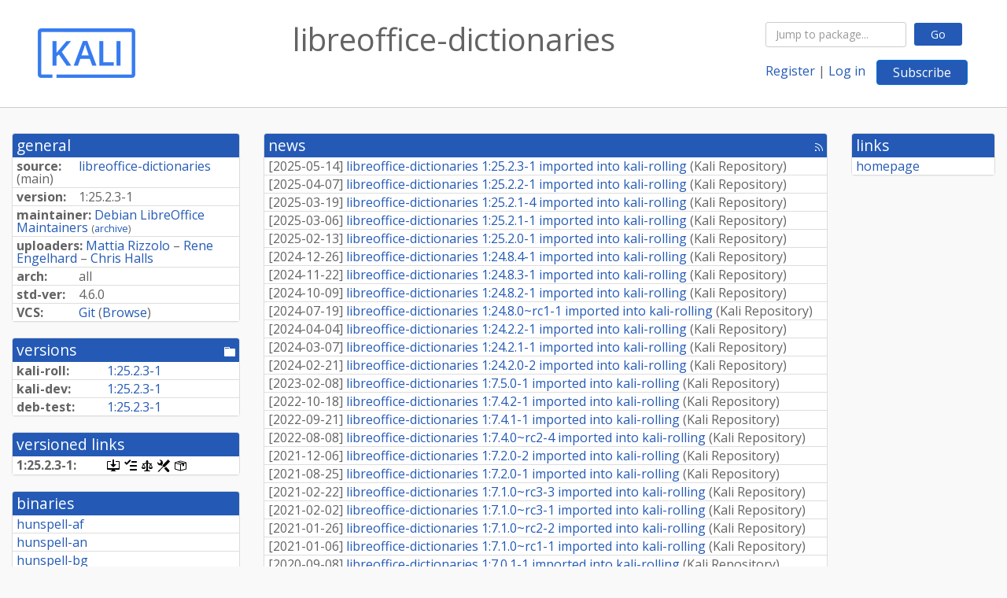

--- FILE ---
content_type: text/html; charset=utf-8
request_url: https://pkg.kali.org/pkg/libreoffice-dictionaries
body_size: 4392
content:

<!DOCTYPE html>
<html>
    <head>
        <meta charset="utf-8">
        <title>libreoffice-dictionaries - Kali Linux Package Tracker</title>
        <meta name="viewport" content="width=device-width, initial-scale=1, shrink-to-fit=no">
	<meta http-equiv="x-ua-compatible" content="ie=edge">
        <link href="/static/css/bootstrap.min.css" rel="stylesheet" media="screen">
        <link href="/static/css/octicons.css" rel="stylesheet" media="screen">
        <link href="/static/css/style.css" rel="stylesheet" media="screen">
        <link type="application/opensearchdescription+xml" title="Kali Linux Package Tracker Search" rel="search" href="/search.xml"/>
        <link href="/static/css/kali.css" rel="stylesheet" media="screen">

        
<link rel="alternate" type="application/rss+xml" title="RSS" href="/pkg/libreoffice-dictionaries/rss">

        
<link href="/static/css/dense.css" rel="stylesheet" media="screen">

    
        
        <link rel="vcs-git" href="https://salsa.debian.org/libreoffice-team/libreoffice/libreoffice-dictionaries.git" title="git repository for libreoffice-dictionaries">
        
    

    
        
    

    
        
    

    
        
    


    </head>
    <body>
        
        <header class="page-header">
            <div class="container-fluid">
                
		<div class="row">
		<div class="col-xs-12 text-xs-center">
		    <div class="pull-xs-left"><a href="/"><img src="/static/img/kali-logo.png" alt="Kali Linux Package Tracker"></a>
</div>
		    <div class="pull-xs-right">
		    
    <div class="m-b-1">
    <div class="text-xs-left"><form class="form-inline" id="package-search-form" action="/search" method="GET"><div class="form-group"><input type="search" class="form-control form-control-sm package-completion" name="package_name" id='package-search-input' placeholder="Jump to package..."></div><div class="form-group"><button type="submit" class="btn btn-default btn-sm">Go</button></div></form></div>

    </div>
    
    <span><a id="account-register" href="/accounts/register/">Register</a></span>
    <span>|</span>
    <span><a id="account-login" href="/accounts/login/">Log in</a></span>



    
	
	<div class="btn-group" role="group" style="margin-left: 10px;">
	  <a href="/accounts/login/?next=/pkg/libreoffice-dictionaries" id='subscribe-not-logged-in-button' class="btn btn-primary">Subscribe</a>
	</div>
    


		    </div>
		    
    <div>
    <h1>libreoffice-dictionaries</h1>
    
    </div>

		</div>
		</div>
                
            </div>
        </header>
        

	

<div id="choose-email-modal" class="modal hide fade" tabindex="-1" role="dialog" aria-labelledby="myModalLabel" aria-hidden="true"><div class="modal-dialog" role="document"><div class="modal-content"><div class="modal-header"><button type="button" class="close" data-dismiss="modal" aria-hidden="true">×</button><h3>Choose email to subscribe with</h3></div><div class="modal-body"></div><div class="modal-footer"><button class="btn btn-default" id="cancel-choose-email" data-dismiss="modal" aria-hidden="true">Cancel</button></div></div></div></div>

<div class="container-fluid main">
    <div class="row">
        <div class="col-md-3" id="dtracker-package-left">
            
            
                <div class="panel" role="complementary">
    <div class="panel-heading" role="heading">
        general
    </div>
    <div class="panel-body">
        

<ul class="list-group list-group-flush">
    
    <li class="list-group-item">
        <span class="list-item-key"><b>source:</b></span>
	
	<a href="#">libreoffice-dictionaries</a>
		
		(<span id="component" title="Repository's component">main</span>)
		
	
    </li>
    

    
    <li class="list-group-item">
        <span class="list-item-key"><b>version:</b></span>
        1:25.<wbr>2.<wbr>3-<wbr>1
    </li>
    

    
    <li class="list-group-item">
        <span class="list-item-key"><b>maintainer:</b></span>
	
	
	<a href="/cdn-cgi/l/email-protection#1b7f7e79727a7536746b7e75747d7d72787e5b7772686f68357f7e79727a753574697c">Debian LibreOffice Maintainers</a>
	
	
	    
		<small>
		    (<a href="http://lists.debian.org/debian-openoffice/" title="Archives for the Debian LibreOffice Maintainers list">archive</a>)
		</small>
	    
	    
	
    </li>
    

    
    <li class="list-group-item">
        <span class="list-item-key"><b>uploaders:</b></span>
	
	    
	    
	    <a href="/cdn-cgi/l/email-protection#81ece0f5f5e8e0c1e5e4e3e8e0efafeef3e6">Mattia Rizzolo</a>
	    
	    
	    
	    
	    
	    
	    –
	    
	
	    
	    
	    <a href="/cdn-cgi/l/email-protection#2755424942674342454e464909485540">Rene Engelhard</a>
	    
	    
	    
	    
	    
	    
	    –
	    
	
	    
	    
	    <a href="/cdn-cgi/l/email-protection#670f060b0b14270302050e060949081500">Chris Halls</a>
	    
	    
	    
	    
	    
	    
	
    </li>
    

    
    <li class="list-group-item">
        <span class="list-item-key"><b>arch:</b></span>
        all 
    </li>
    

    
    <li class="list-group-item">
        <span class="list-item-key"><b>std-ver:</b></span>
        4.6.0
    </li>
    

    
    <li class="list-group-item">
        <span class="list-item-key"><b>VCS:</b></span>
	
	
	    
	    <a rel="vcs-git" href="https://salsa.debian.org/libreoffice-team/libreoffice/libreoffice-dictionaries.git">Git</a>
	    
	
	
	(<a href="https://salsa.debian.org/libreoffice-team/libreoffice/libreoffice-dictionaries">Browse</a>)
	
	
    </li>
    
</ul>


    </div>
</div>

            
            
            
                <div class="panel" role="complementary">
    <div class="panel-heading" role="heading">
        
<div class="row">
<div class="col-xs-12">
    versions
    
    
    <div class="pull-xs-right">
	
	<a href="http://http.kali.org/pool/main/libr/libreoffice-dictionaries"><span role="img" aria-label="pool directory" class="octicon octicon-file-directory" title="pool directory"><span class="sr-only">[pool directory]</span></span></a>
	
    </div>
    
</div>
</div>

    </div>
    <div class="panel-body">
        
<ul class="list-group list-group-flush">

    
    <li class="list-group-item">
	<span class="list-item-key versions-repository" title="Kali Rolling (kali-rolling)">
	    <b>kali-roll:</b>
	</span>
	
	<a href="#">1:25.<wbr>2.<wbr>3-<wbr>1</a>
	
    </li>
    
    <li class="list-group-item">
	<span class="list-item-key versions-repository" title="Kali Devel (kali-dev)">
	    <b>kali-dev:</b>
	</span>
	
	<a href="#">1:25.<wbr>2.<wbr>3-<wbr>1</a>
	
    </li>
    
    <li class="list-group-item">
	<span class="list-item-key versions-repository" title="Debian Testing (debian-testing)">
	    <b>deb-test:</b>
	</span>
	
	<a href="#">1:25.<wbr>2.<wbr>3-<wbr>1</a>
	
    </li>
    


    
    
</ul>

    </div>
</div>

            
            
            
                <div class="panel" role="complementary">
    <div class="panel-heading" role="heading">
        versioned links
    </div>
    <div class="panel-body">
        
<ul class="list-group list-group-flush">
    
    <li class="list-group-item">
        <span class="list-item-key versioned-links-version"><b>1:25.<wbr>2.<wbr>3-<wbr>1:</b></span>
	
	    
	    <span class="versioned-links-icon"><a href="http://http.kali.org/pool/main/libr/libreoffice-dictionaries/libreoffice-dictionaries_25.2.3-1.dsc"><span role="img" aria-label=".dsc, use dget on this link to retrieve source package" class="octicon octicon-desktop-download" title=".dsc, use dget on this link to retrieve source package"><span class="sr-only">[.dsc, use dget on this link to retrieve source package]</span></span></a></span>
	    
	
	    
	    <span class="versioned-links-icon"><a href="/media/packages/libr/libreoffice-dictionaries/changelog-125.2.3-1"><span role="img" aria-label="changelog" class="octicon octicon-tasklist" title="changelog"><span class="sr-only">[changelog]</span></span></a></span>
	    
	
	    
	    <span class="versioned-links-icon"><a href="/media/packages/libr/libreoffice-dictionaries/copyright-125.2.3-1"><span role="img" aria-label="copyright" class="octicon octicon-law" title="copyright"><span class="sr-only">[copyright]</span></span></a></span>
	    
	
	    
	    <span class="versioned-links-icon"><a href="/media/packages/libr/libreoffice-dictionaries/rules-125.2.3-1"><span role="img" aria-label="rules" class="octicon octicon-tools" title="rules"><span class="sr-only">[rules]</span></span></a></span>
	    
	
	    
	    <span class="versioned-links-icon"><a href="/media/packages/libr/libreoffice-dictionaries/control-125.2.3-1"><span role="img" aria-label="control" class="octicon octicon-package" title="control"><span class="sr-only">[control]</span></span></a></span>
	    
	
    </li>
    
</ul>

    </div>
</div>

            
            
            
                <div class="panel" role="complementary">
    <div class="panel-heading" role="heading">
        binaries
    </div>
    <div class="panel-body">
        
<ul class="list-group list-group-flush">
    
    
    <li class="list-group-item">
        
        <a href="#" title="">hunspell-af</a>
        

        
    </li>
    
    <li class="list-group-item">
        
        <a href="#" title="">hunspell-an</a>
        

        
    </li>
    
    <li class="list-group-item">
        
        <a href="#" title="">hunspell-bg</a>
        

        
    </li>
    
    <li class="list-group-item">
        
        <a href="#" title="">hunspell-bn</a>
        

        
    </li>
    
    <li class="list-group-item">
        
        <a href="#" title="">hunspell-bs</a>
        

        
    </li>
    
    <li class="list-group-item">
        
        <a href="#" title="">hunspell-cs</a>
        

        
    </li>
    
    <li class="list-group-item">
        
        <a href="#" title="">hunspell-da</a>
        

        
    </li>
    
    <li class="list-group-item">
        
        <a href="#" title="">hunspell-de-at-frami</a>
        

        
    </li>
    
    <li class="list-group-item">
        
        <a href="#" title="">hunspell-de-ch-frami</a>
        

        
    </li>
    
    <li class="list-group-item">
        
        <a href="#" title="">hunspell-de-de-frami</a>
        

        
    </li>
    
    <li class="list-group-item">
        
        <a href="#" title="">hunspell-el</a>
        

        
    </li>
    
    <li class="list-group-item">
        
        <a href="#" title="">hunspell-en-gb</a>
        

        
    </li>
    
    <li class="list-group-item">
        
        <a href="#" title="">hunspell-en-za</a>
        

        
    </li>
    
    <li class="list-group-item">
        
        <a href="#" title="">hunspell-eo</a>
        

        
    </li>
    
    <li class="list-group-item">
        
        <a href="#" title="">hunspell-es</a>
        

        
    </li>
    
    <li class="list-group-item">
        
        <a href="#" title="">hunspell-gd</a>
        

        
    </li>
    
    <li class="list-group-item">
        
        <a href="#" title="">hunspell-gl</a>
        

        
    </li>
    
    <li class="list-group-item">
        
        <a href="#" title="">hunspell-gu</a>
        

        
    </li>
    
    <li class="list-group-item">
        
        <a href="#" title="">hunspell-gug</a>
        

        
    </li>
    
    <li class="list-group-item">
        
        <a href="#" title="">hunspell-he</a>
        

        
    </li>
    
    <li class="list-group-item">
        
        <a href="#" title="">hunspell-hi</a>
        

        
    </li>
    
    <li class="list-group-item">
        
        <a href="#" title="">hunspell-hr</a>
        

        
    </li>
    
    <li class="list-group-item">
        
        <a href="#" title="">hunspell-hu</a>
        

        
    </li>
    
    <li class="list-group-item">
        
        <a href="#" title="">hunspell-id</a>
        

        
    </li>
    
    <li class="list-group-item">
        
        <a href="#" title="">hunspell-is</a>
        

        
    </li>
    
    <li class="list-group-item">
        
        <a href="#" title="">hunspell-it</a>
        

        
    </li>
    
    <li class="list-group-item">
        
        <a href="#" title="">hunspell-kmr</a>
        

        
    </li>
    
    <li class="list-group-item">
        
        <a href="#" title="">hunspell-lo</a>
        

        
    </li>
    
    <li class="list-group-item">
        
        <a href="#" title="">hunspell-lt</a>
        

        
    </li>
    
    <li class="list-group-item">
        
        <a href="#" title="">hunspell-mn</a>
        

        
    </li>
    
    <li class="list-group-item">
        
        <a href="#" title="">hunspell-ne</a>
        

        
    </li>
    
    <li class="list-group-item">
        
        <a href="#" title="">hunspell-no</a>
        

        
    </li>
    
    <li class="list-group-item">
        
        <a href="#" title="">hunspell-oc</a>
        

        
    </li>
    
    <li class="list-group-item">
        
        <a href="#" title="">hunspell-pl</a>
        

        
    </li>
    
    <li class="list-group-item">
        
        <a href="#" title="">hunspell-pt-br</a>
        

        
    </li>
    
    <li class="list-group-item">
        
        <a href="#" title="">hunspell-pt-pt</a>
        

        
    </li>
    
    <li class="list-group-item">
        
        <a href="#" title="">hunspell-ro</a>
        

        
    </li>
    
    <li class="list-group-item">
        
        <a href="#" title="">hunspell-ru</a>
        

        
    </li>
    
    <li class="list-group-item">
        
        <a href="#" title="">hunspell-si</a>
        

        
    </li>
    
    <li class="list-group-item">
        
        <a href="#" title="">hunspell-sk</a>
        

        
    </li>
    
    <li class="list-group-item">
        
        <a href="#" title="">hunspell-sl</a>
        

        
    </li>
    
    <li class="list-group-item">
        
        <a href="#" title="">hunspell-sr</a>
        

        
    </li>
    
    <li class="list-group-item">
        
        <a href="#" title="">hunspell-sv</a>
        

        
    </li>
    
    <li class="list-group-item">
        
        <a href="#" title="">hunspell-sw</a>
        

        
    </li>
    
    <li class="list-group-item">
        
        <a href="#" title="">hunspell-te</a>
        

        
    </li>
    
    <li class="list-group-item">
        
        <a href="#" title="">hunspell-th</a>
        

        
    </li>
    
    <li class="list-group-item">
        
        <a href="#" title="">hunspell-tr</a>
        

        
    </li>
    
    <li class="list-group-item">
        
        <a href="#" title="">hunspell-uk</a>
        

        
    </li>
    
    <li class="list-group-item">
        
        <a href="#" title="">hunspell-vi</a>
        

        
    </li>
    
    <li class="list-group-item">
        
        <a href="#" title="">hyphen-af</a>
        

        
    </li>
    
    <li class="list-group-item">
        
        <a href="#" title="">hyphen-be</a>
        

        
    </li>
    
    <li class="list-group-item">
        
        <a href="#" title="">hyphen-bg</a>
        

        
    </li>
    
    <li class="list-group-item">
        
        <a href="#" title="">hyphen-ca</a>
        

        
    </li>
    
    <li class="list-group-item">
        
        <a href="#" title="">hyphen-cs</a>
        

        
    </li>
    
    <li class="list-group-item">
        
        <a href="#" title="">hyphen-da</a>
        

        
    </li>
    
    <li class="list-group-item">
        
        <a href="#" title="">hyphen-de</a>
        

        
    </li>
    
    <li class="list-group-item">
        
        <a href="#" title="">hyphen-el</a>
        

        
    </li>
    
    <li class="list-group-item">
        
        <a href="#" title="">hyphen-en-gb</a>
        

        
    </li>
    
    <li class="list-group-item">
        
        <a href="#" title="">hyphen-eo</a>
        

        
    </li>
    
    <li class="list-group-item">
        
        <a href="#" title="">hyphen-es</a>
        

        
    </li>
    
    <li class="list-group-item">
        
        <a href="#" title="">hyphen-fr</a>
        

        
    </li>
    
    <li class="list-group-item">
        
        <a href="#" title="">hyphen-gl</a>
        

        
    </li>
    
    <li class="list-group-item">
        
        <a href="#" title="">hyphen-hr</a>
        

        
    </li>
    
    <li class="list-group-item">
        
        <a href="#" title="">hyphen-hu</a>
        

        
    </li>
    
    <li class="list-group-item">
        
        <a href="#" title="">hyphen-id</a>
        

        
    </li>
    
    <li class="list-group-item">
        
        <a href="#" title="">hyphen-is</a>
        

        
    </li>
    
    <li class="list-group-item">
        
        <a href="#" title="">hyphen-it</a>
        

        
    </li>
    
    <li class="list-group-item">
        
        <a href="#" title="">hyphen-lt</a>
        

        
    </li>
    
    <li class="list-group-item">
        
        <a href="#" title="">hyphen-mn</a>
        

        
    </li>
    
    <li class="list-group-item">
        
        <a href="#" title="">hyphen-nl</a>
        

        
    </li>
    
    <li class="list-group-item">
        
        <a href="#" title="">hyphen-no</a>
        

        
    </li>
    
    <li class="list-group-item">
        
        <a href="#" title="">hyphen-pt-br</a>
        

        
    </li>
    
    <li class="list-group-item">
        
        <a href="#" title="">hyphen-pt-pt</a>
        

        
    </li>
    
    <li class="list-group-item">
        
        <a href="#" title="">hyphen-ro</a>
        

        
    </li>
    
    <li class="list-group-item">
        
        <a href="#" title="">hyphen-sk</a>
        

        
    </li>
    
    <li class="list-group-item">
        
        <a href="#" title="">hyphen-sl</a>
        

        
    </li>
    
    <li class="list-group-item">
        
        <a href="#" title="">hyphen-sr</a>
        

        
    </li>
    
    <li class="list-group-item">
        
        <a href="#" title="">hyphen-sv</a>
        

        
    </li>
    
    <li class="list-group-item">
        
        <a href="#" title="">hyphen-th</a>
        

        
    </li>
    
    <li class="list-group-item">
        
        <a href="#" title="">hyphen-uk</a>
        

        
    </li>
    
    <li class="list-group-item">
        
        <a href="#" title="">hyphen-zu</a>
        

        
    </li>
    
    <li class="list-group-item">
        
        <a href="#" title="">libreoffice-lightproof-pt-br</a>
        

        
    </li>
    
    <li class="list-group-item">
        
        <a href="#" title="">mythes-ar</a>
        

        
    </li>
    
    <li class="list-group-item">
        
        <a href="#" title="">mythes-bg</a>
        

        
    </li>
    
    <li class="list-group-item">
        
        <a href="#" title="">mythes-ca</a>
        

        
    </li>
    
    <li class="list-group-item">
        
        <a href="#" title="">mythes-cs</a>
        

        
    </li>
    
    <li class="list-group-item">
        
        <a href="#" title="">mythes-da</a>
        

        
    </li>
    
    <li class="list-group-item">
        
        <a href="#" title="">mythes-en-us</a>
        

        
    </li>
    
    <li class="list-group-item">
        
        <a href="#" title="">mythes-eo</a>
        

        
    </li>
    
    <li class="list-group-item">
        
        <a href="#" title="">mythes-es</a>
        

        
    </li>
    
    <li class="list-group-item">
        
        <a href="#" title="">mythes-fr</a>
        

        
    </li>
    
    <li class="list-group-item">
        
        <a href="#" title="">mythes-gl</a>
        

        
    </li>
    
    <li class="list-group-item">
        
        <a href="#" title="">mythes-gug</a>
        

        
    </li>
    
    <li class="list-group-item">
        
        <a href="#" title="">mythes-hu</a>
        

        
    </li>
    
    <li class="list-group-item">
        
        <a href="#" title="">mythes-id</a>
        

        
    </li>
    
    <li class="list-group-item">
        
        <a href="#" title="">mythes-is</a>
        

        
    </li>
    
    <li class="list-group-item">
        
        <a href="#" title="">mythes-it</a>
        

        
    </li>
    
    <li class="list-group-item">
        
        <a href="#" title="">mythes-lv</a>
        

        
    </li>
    
    <li class="list-group-item">
        
        <a href="#" title="">mythes-ne</a>
        

        
    </li>
    
    <li class="list-group-item">
        
        <a href="#" title="">mythes-no</a>
        

        
    </li>
    
    <li class="list-group-item">
        
        <a href="#" title="">mythes-pt-br</a>
        

        
    </li>
    
    <li class="list-group-item">
        
        <a href="#" title="">mythes-pt-pt</a>
        

        
    </li>
    
    <li class="list-group-item">
        
        <a href="#" title="">mythes-ro</a>
        

        
    </li>
    
    <li class="list-group-item">
        
        <a href="#" title="">mythes-ru</a>
        

        
    </li>
    
    <li class="list-group-item">
        
        <a href="#" title="">mythes-sk</a>
        

        
    </li>
    
    <li class="list-group-item">
        
        <a href="#" title="">mythes-sl</a>
        

        
    </li>
    
    <li class="list-group-item">
        
        <a href="#" title="">mythes-sv</a>
        

        
    </li>
    
    <li class="list-group-item">
        
        <a href="#" title="">mythes-th</a>
        

        
    </li>
    
    <li class="list-group-item">
        
        <a href="#" title="">mythes-uk</a>
        

        
    </li>
    
    
</ul>

    </div>
</div>

            
            
        </div>
        <div class="col-md-6 col-xl-7" id="dtracker-package-center">
            
            
                <div class="panel" role="complementary">
    <div class="panel-heading" role="heading">
        
<div class="row">
    <div class="col-xs-12">
	<a href="/pkg/libreoffice-dictionaries/news/">news</a>
	<div class="pull-xs-right">
	    <a href="/pkg/libreoffice-dictionaries/rss">
	    <span role="img" aria-label="rss feed" class="octicon octicon-rss" title="rss feed"><span class="sr-only">[rss feed]</span></span>
	    </a>
	</div>
    </div>
</div>

    </div>
    <div class="panel-body">
        

    <ul class="list-group list-group-flush">
    
    <li class="list-group-item">
        [<span class="news-date">2025-05-14</span>]
        <a href="/news/640010/libreoffice-dictionaries-12523-1-imported-into-kali-rolling/">
            <span class="news-title">libreoffice-dictionaries 1:25.2.3-1 imported into kali-rolling</span>
        </a>
        (<span class="news-creator">Kali Repository</span>)
        
        
        
    </li>
    
    <li class="list-group-item">
        [<span class="news-date">2025-04-07</span>]
        <a href="/news/635587/libreoffice-dictionaries-12522-1-imported-into-kali-rolling/">
            <span class="news-title">libreoffice-dictionaries 1:25.2.2-1 imported into kali-rolling</span>
        </a>
        (<span class="news-creator">Kali Repository</span>)
        
        
        
    </li>
    
    <li class="list-group-item">
        [<span class="news-date">2025-03-19</span>]
        <a href="/news/632543/libreoffice-dictionaries-12521-4-imported-into-kali-rolling/">
            <span class="news-title">libreoffice-dictionaries 1:25.2.1-4 imported into kali-rolling</span>
        </a>
        (<span class="news-creator">Kali Repository</span>)
        
        
        
    </li>
    
    <li class="list-group-item">
        [<span class="news-date">2025-03-06</span>]
        <a href="/news/630592/libreoffice-dictionaries-12521-1-imported-into-kali-rolling/">
            <span class="news-title">libreoffice-dictionaries 1:25.2.1-1 imported into kali-rolling</span>
        </a>
        (<span class="news-creator">Kali Repository</span>)
        
        
        
    </li>
    
    <li class="list-group-item">
        [<span class="news-date">2025-02-13</span>]
        <a href="/news/626312/libreoffice-dictionaries-12520-1-imported-into-kali-rolling/">
            <span class="news-title">libreoffice-dictionaries 1:25.2.0-1 imported into kali-rolling</span>
        </a>
        (<span class="news-creator">Kali Repository</span>)
        
        
        
    </li>
    
    <li class="list-group-item">
        [<span class="news-date">2024-12-26</span>]
        <a href="/news/618128/libreoffice-dictionaries-12484-1-imported-into-kali-rolling/">
            <span class="news-title">libreoffice-dictionaries 1:24.8.4-1 imported into kali-rolling</span>
        </a>
        (<span class="news-creator">Kali Repository</span>)
        
        
        
    </li>
    
    <li class="list-group-item">
        [<span class="news-date">2024-11-22</span>]
        <a href="/news/612697/libreoffice-dictionaries-12483-1-imported-into-kali-rolling/">
            <span class="news-title">libreoffice-dictionaries 1:24.8.3-1 imported into kali-rolling</span>
        </a>
        (<span class="news-creator">Kali Repository</span>)
        
        
        
    </li>
    
    <li class="list-group-item">
        [<span class="news-date">2024-10-09</span>]
        <a href="/news/605768/libreoffice-dictionaries-12482-1-imported-into-kali-rolling/">
            <span class="news-title">libreoffice-dictionaries 1:24.8.2-1 imported into kali-rolling</span>
        </a>
        (<span class="news-creator">Kali Repository</span>)
        
        
        
    </li>
    
    <li class="list-group-item">
        [<span class="news-date">2024-07-19</span>]
        <a href="/news/592782/libreoffice-dictionaries-12480rc1-1-imported-into-kali-rolling/">
            <span class="news-title">libreoffice-dictionaries 1:24.8.0~rc1-1 imported into kali-rolling</span>
        </a>
        (<span class="news-creator">Kali Repository</span>)
        
        
        
    </li>
    
    <li class="list-group-item">
        [<span class="news-date">2024-04-04</span>]
        <a href="/news/578971/libreoffice-dictionaries-12422-1-imported-into-kali-rolling/">
            <span class="news-title">libreoffice-dictionaries 1:24.2.2-1 imported into kali-rolling</span>
        </a>
        (<span class="news-creator">Kali Repository</span>)
        
        
        
    </li>
    
    <li class="list-group-item">
        [<span class="news-date">2024-03-07</span>]
        <a href="/news/575810/libreoffice-dictionaries-12421-1-imported-into-kali-rolling/">
            <span class="news-title">libreoffice-dictionaries 1:24.2.1-1 imported into kali-rolling</span>
        </a>
        (<span class="news-creator">Kali Repository</span>)
        
        
        
    </li>
    
    <li class="list-group-item">
        [<span class="news-date">2024-02-21</span>]
        <a href="/news/574266/libreoffice-dictionaries-12420-2-imported-into-kali-rolling/">
            <span class="news-title">libreoffice-dictionaries 1:24.2.0-2 imported into kali-rolling</span>
        </a>
        (<span class="news-creator">Kali Repository</span>)
        
        
        
    </li>
    
    <li class="list-group-item">
        [<span class="news-date">2023-02-08</span>]
        <a href="/news/533979/libreoffice-dictionaries-1750-1-imported-into-kali-rolling/">
            <span class="news-title">libreoffice-dictionaries 1:7.5.0-1 imported into kali-rolling</span>
        </a>
        (<span class="news-creator">Kali Repository</span>)
        
        
        
    </li>
    
    <li class="list-group-item">
        [<span class="news-date">2022-10-18</span>]
        <a href="/news/514139/libreoffice-dictionaries-1742-1-imported-into-kali-rolling/">
            <span class="news-title">libreoffice-dictionaries 1:7.4.2-1 imported into kali-rolling</span>
        </a>
        (<span class="news-creator">Kali Repository</span>)
        
        
        
    </li>
    
    <li class="list-group-item">
        [<span class="news-date">2022-09-21</span>]
        <a href="/news/508427/libreoffice-dictionaries-1741-1-imported-into-kali-rolling/">
            <span class="news-title">libreoffice-dictionaries 1:7.4.1-1 imported into kali-rolling</span>
        </a>
        (<span class="news-creator">Kali Repository</span>)
        
        
        
    </li>
    
    <li class="list-group-item">
        [<span class="news-date">2022-08-08</span>]
        <a href="/news/502876/libreoffice-dictionaries-1740rc2-4-imported-into-kali-rolling/">
            <span class="news-title">libreoffice-dictionaries 1:7.4.0~rc2-4 imported into kali-rolling</span>
        </a>
        (<span class="news-creator">Kali Repository</span>)
        
        
        
    </li>
    
    <li class="list-group-item">
        [<span class="news-date">2021-12-06</span>]
        <a href="/news/472411/libreoffice-dictionaries-1720-2-imported-into-kali-rolling/">
            <span class="news-title">libreoffice-dictionaries 1:7.2.0-2 imported into kali-rolling</span>
        </a>
        (<span class="news-creator">Kali Repository</span>)
        
        
        
    </li>
    
    <li class="list-group-item">
        [<span class="news-date">2021-08-25</span>]
        <a href="/news/458767/libreoffice-dictionaries-1720-1-imported-into-kali-rolling/">
            <span class="news-title">libreoffice-dictionaries 1:7.2.0-1 imported into kali-rolling</span>
        </a>
        (<span class="news-creator">Kali Repository</span>)
        
        
        
    </li>
    
    <li class="list-group-item">
        [<span class="news-date">2021-02-22</span>]
        <a href="/news/443900/libreoffice-dictionaries-1710rc3-3-imported-into-kali-rolling/">
            <span class="news-title">libreoffice-dictionaries 1:7.1.0~rc3-3 imported into kali-rolling</span>
        </a>
        (<span class="news-creator">Kali Repository</span>)
        
        
        
    </li>
    
    <li class="list-group-item">
        [<span class="news-date">2021-02-02</span>]
        <a href="/news/441262/libreoffice-dictionaries-1710rc3-1-imported-into-kali-rolling/">
            <span class="news-title">libreoffice-dictionaries 1:7.1.0~rc3-1 imported into kali-rolling</span>
        </a>
        (<span class="news-creator">Kali Repository</span>)
        
        
        
    </li>
    
    <li class="list-group-item">
        [<span class="news-date">2021-01-26</span>]
        <a href="/news/439719/libreoffice-dictionaries-1710rc2-2-imported-into-kali-rolling/">
            <span class="news-title">libreoffice-dictionaries 1:7.1.0~rc2-2 imported into kali-rolling</span>
        </a>
        (<span class="news-creator">Kali Repository</span>)
        
        
        
    </li>
    
    <li class="list-group-item">
        [<span class="news-date">2021-01-06</span>]
        <a href="/news/434128/libreoffice-dictionaries-1710rc1-1-imported-into-kali-rolling/">
            <span class="news-title">libreoffice-dictionaries 1:7.1.0~rc1-1 imported into kali-rolling</span>
        </a>
        (<span class="news-creator">Kali Repository</span>)
        
        
        
    </li>
    
    <li class="list-group-item">
        [<span class="news-date">2020-09-08</span>]
        <a href="/news/420232/libreoffice-dictionaries-1701-1-imported-into-kali-rolling/">
            <span class="news-title">libreoffice-dictionaries 1:7.0.1-1 imported into kali-rolling</span>
        </a>
        (<span class="news-creator">Kali Repository</span>)
        
        
        
    </li>
    
    <li class="list-group-item">
        [<span class="news-date">2020-08-10</span>]
        <a href="/news/416299/libreoffice-dictionaries-1700-1-imported-into-kali-rolling/">
            <span class="news-title">libreoffice-dictionaries 1:7.0.0-1 imported into kali-rolling</span>
        </a>
        (<span class="news-creator">Kali Repository</span>)
        
        
        
    </li>
    
    <li class="list-group-item">
        [<span class="news-date">2020-04-21</span>]
        <a href="/news/403390/libreoffice-dictionaries-1643-1-imported-into-kali-rolling/">
            <span class="news-title">libreoffice-dictionaries 1:6.4.3-1 imported into kali-rolling</span>
        </a>
        (<span class="news-creator">Kali Repository</span>)
        
        
        
    </li>
    
    <li class="list-group-item">
        [<span class="news-date">2020-01-24</span>]
        <a href="/news/391624/libreoffice-dictionaries-1640rc2-1-imported-into-kali-rolling/">
            <span class="news-title">libreoffice-dictionaries 1:6.4.0~rc2-1 imported into kali-rolling</span>
        </a>
        (<span class="news-creator">Kali Repository</span>)
        
        
        
    </li>
    
    <li class="list-group-item">
        [<span class="news-date">2019-12-17</span>]
        <a href="/news/387971/libreoffice-dictionaries-1634-1-imported-into-kali-rolling/">
            <span class="news-title">libreoffice-dictionaries 1:6.3.4-1 imported into kali-rolling</span>
        </a>
        (<span class="news-creator">Kali Repository</span>)
        
        
        
    </li>
    
    <li class="list-group-item">
        [<span class="news-date">2019-12-06</span>]
        <a href="/news/386420/libreoffice-dictionaries-1633-1-imported-into-kali-rolling/">
            <span class="news-title">libreoffice-dictionaries 1:6.3.3-1 imported into kali-rolling</span>
        </a>
        (<span class="news-creator">Kali Repository</span>)
        
        
        
    </li>
    
    <li class="list-group-item">
        [<span class="news-date">2019-09-10</span>]
        <a href="/news/376765/libreoffice-dictionaries-1631-1-imported-into-kali-rolling/">
            <span class="news-title">libreoffice-dictionaries 1:6.3.1-1 imported into kali-rolling</span>
        </a>
        (<span class="news-creator">Kali Repository</span>)
        
        
        
    </li>
    
    <li class="list-group-item">
        [<span class="news-date">2019-08-13</span>]
        <a href="/news/372630/libreoffice-dictionaries-1630-1-imported-into-kali-rolling/">
            <span class="news-title">libreoffice-dictionaries 1:6.3.0-1 imported into kali-rolling</span>
        </a>
        (<span class="news-creator">Kali Repository</span>)
        
        
        
    </li>
    
</ul>




<div class="text-xs-center" style="margin-bottom: -1rem">
    <ul class="pagination m-b-0">
	<li class="page-item">
	    <a class="page-link" href="/pkg/libreoffice-dictionaries/news/">1</a>
	</li>
	<li class="page-item">
	    <a class="page-link" href="/pkg/libreoffice-dictionaries/news/?page=2">2</a>
	</li>
    </ul>
</div>


    </div>
</div>

            
            
        </div>
        <div class="col-md-3 col-xl-2" id="dtracker-package-right">
            
            
                <div class="panel" role="complementary">
    <div class="panel-heading" role="heading">
        links
    </div>
    <div class="panel-body">
        
<ul class="list-group list-group-flush">
    
    <li class="list-group-item">
        
            <a href="https://wiki.documentfoundation.org/Language_support_of_LibreOffice" title="upstream web homepage">homepage</a>
        
    </li>
    
</ul>

    </div>
</div>

            
            
        </div>
    </div>
</div>


        <footer id="footer" class="footer">
            <hr>
            <div class="container-fluid">
                <div class="text-xs-center p-b-1">
                    
                    <div id="footer-title"><a href="https://www.kali.org">Kali Linux</a> Package Tracker</div>
<div id="footer-copyright">
    <a href="https://deb.li/DTAuthors">Copyright</a> 2013-2025 The Distro Tracker Developers
</div>
<div id="footer-repository">
    <a href="https://qa.pages.debian.net/distro-tracker/">Documentation</a> —
    <a href="https://salsa.debian.org/qa/distro-tracker/issues">Bugs</a> —
    <a href="https://salsa.debian.org/qa/distro-tracker">Git Repository</a> —
    <a href="https://qa.pages.debian.net/distro-tracker/contributing.html">Contributing</a>
</div>

                    
                </div>
            </div>
        </footer>

        <script data-cfasync="false" src="/cdn-cgi/scripts/5c5dd728/cloudflare-static/email-decode.min.js"></script><script src="/static/js/jquery.min.js"></script>
        <script src="/static/js/jquery.cookie.js"></script>
        <script src="/static/js/tether.min.js"></script>
        <script src="/static/js/popper.min.js"></script>
        <script src="/static/js/bootstrap.min.js"></script>
        <script src="/static/js/typeahead.bundle.min.js"></script>
        <script src="/static/js/main.js"></script>
        
    <script>(function(){function c(){var b=a.contentDocument||a.contentWindow.document;if(b){var d=b.createElement('script');d.innerHTML="window.__CF$cv$params={r:'9bf41aa93b0a14c2',t:'MTc2ODYzNDU3NC4wMDAwMDA='};var a=document.createElement('script');a.nonce='';a.src='/cdn-cgi/challenge-platform/scripts/jsd/main.js';document.getElementsByTagName('head')[0].appendChild(a);";b.getElementsByTagName('head')[0].appendChild(d)}}if(document.body){var a=document.createElement('iframe');a.height=1;a.width=1;a.style.position='absolute';a.style.top=0;a.style.left=0;a.style.border='none';a.style.visibility='hidden';document.body.appendChild(a);if('loading'!==document.readyState)c();else if(window.addEventListener)document.addEventListener('DOMContentLoaded',c);else{var e=document.onreadystatechange||function(){};document.onreadystatechange=function(b){e(b);'loading'!==document.readyState&&(document.onreadystatechange=e,c())}}}})();</script></body>
</html>
